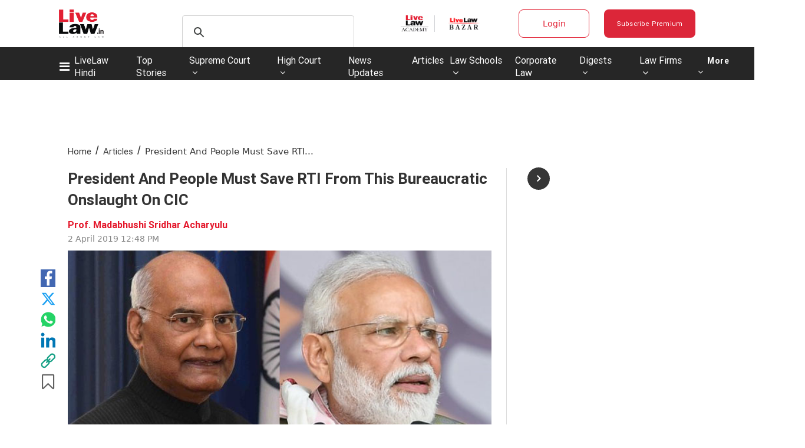

--- FILE ---
content_type: application/javascript; charset=utf-8
request_url: https://c.in.webengage.com/upf2.js?upfc=N4IgrgDgZiBcAuAnMBTANCAzgSwCablDwNlABYBjANgCMBmAVgbgDswAbdjAPxTIEYyAJgDmAK1YcuIfkIDsKITQYVJnAL4Z4JNhoztsFFC0woAwgHtcKOCGwtuAQ0f86%2FKrjIh9YPLcEAnChyAVC4bigoTAAcQlByQo4ontHRwrjRDEIoAUIADM40NNHeIOwQtgAW8PAQmLAA9A0A7q0AdAYAbijsjs1t9g3wFhAAtJjDiNgomA0QiDN4xvCjECgj7Cjjjt2jiPDYozRgC45gFIiOBxSjFia9YCLVoxSGo4JkeUL8pYgwsCBSiJ1rYAJ4gdRAAA&jsonp=_we_jsonp_global_cb_1768394245196
body_size: 538
content:
_we_jsonp_global_cb_1768394245196({"static_list":{"ids":{"4c6b355":false,"~~e4142gj":false,"127e2b5c":false},"ts":1768394245548},"user_profile":{"geo":{"clientIp":"3.14.5.89","serverTimeStamp":1768394245546,"country":"United States","region":"Ohio","city":"Columbus","geoplugin_countryName":"United States","geoplugin_region":"Ohio","geoplugin_city":"Columbus","countryCode":"US","tz_name":"America/New_York","tz_offset":-300},"acquisitionData":{"referrer_type":"direct","landing_page":"https://www.livelaw.in/top-stories/president-people-save-rti-bureaucratic-onslaught-cic-144021"},"ua":{"browser":{"name":"Chrome","version":"131","browser_version":"131.0.0.0"},"os":{"name":"Mac OS","version":"10.15.7"},"device":"desktop"},"tld":"livelaw.in","ts":1768394245558}})